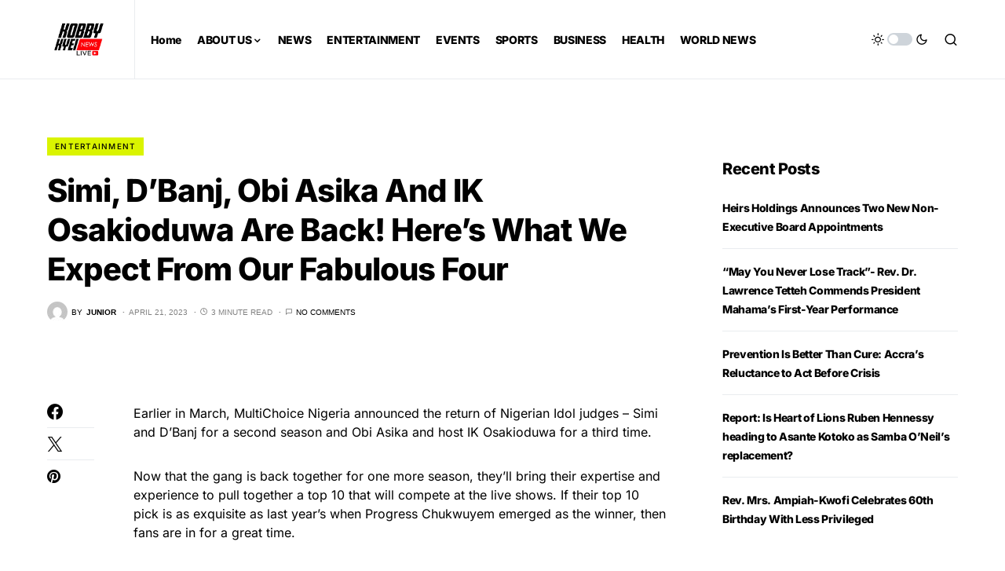

--- FILE ---
content_type: text/html; charset=utf-8
request_url: https://www.google.com/recaptcha/api2/aframe
body_size: 264
content:
<!DOCTYPE HTML><html><head><meta http-equiv="content-type" content="text/html; charset=UTF-8"></head><body><script nonce="LdcyyiqPoH34hg8wcmlNZw">/** Anti-fraud and anti-abuse applications only. See google.com/recaptcha */ try{var clients={'sodar':'https://pagead2.googlesyndication.com/pagead/sodar?'};window.addEventListener("message",function(a){try{if(a.source===window.parent){var b=JSON.parse(a.data);var c=clients[b['id']];if(c){var d=document.createElement('img');d.src=c+b['params']+'&rc='+(localStorage.getItem("rc::a")?sessionStorage.getItem("rc::b"):"");window.document.body.appendChild(d);sessionStorage.setItem("rc::e",parseInt(sessionStorage.getItem("rc::e")||0)+1);localStorage.setItem("rc::h",'1769423423258');}}}catch(b){}});window.parent.postMessage("_grecaptcha_ready", "*");}catch(b){}</script></body></html>

--- FILE ---
content_type: application/javascript; charset=utf-8
request_url: https://fundingchoicesmessages.google.com/f/AGSKWxVKwTyvMgIalXB-IKpfRJvNks96TqlwpzLl0cgytsDs2z51jVfO4smVvqRgTHSXXVGaR7sb_syBWK7sVNrPaxPz4AF6Ll3benkaIQEQ4zK0licij26n-wJ6AHmT8tkywVN1BFyayOkhxXQNA75T712cEgXH7LuvBLnSzH99Z7q9t8kWsacaWF0Q1WWd/_/ppd_ads_/adv-scroll./impop./ad-api-/pagead/conversion.
body_size: -1290
content:
window['6df23c89-5f0d-4b4f-a622-9458a064cb7f'] = true;

--- FILE ---
content_type: application/javascript; charset=utf-8
request_url: https://fundingchoicesmessages.google.com/f/AGSKWxXpmB7rkq6O481CRfJo2IuxZtouRDZGdLofZFPrLBqNdgoW_bqH5hUGuRTakK6zs719oSAXstCF1_u2tMeWEiKZ5WAJaT_0eSKXnalKr8Pm2n7WK06nWETjdhX0-vQil2XF8XaRbw==?fccs=W251bGwsbnVsbCxudWxsLG51bGwsbnVsbCxudWxsLFsxNzY5NDIzNDIzLDU0MjAwMDAwMF0sbnVsbCxudWxsLG51bGwsW251bGwsWzcsOSw2XSxudWxsLDIsbnVsbCwiZW4iLG51bGwsbnVsbCxudWxsLG51bGwsbnVsbCwzXSwiaHR0cHM6Ly9rb2JieWt5ZWluZXdzLmNvbS9lbnRlcnRhaW5tZW50L3NpbWktZGJhbmotb2JpLWFzaWthLWFuZC1pay1vc2FraW9kdXdhLWFyZS1iYWNrLWhlcmVzLXdoYXQtd2UtZXhwZWN0LWZyb20tb3VyLWZhYnVsb3VzLWZvdXIvIixudWxsLFtbOCwiazYxUEJqbWs2TzAiXSxbOSwiZW4tVVMiXSxbMTksIjIiXSxbMTcsIlswXSJdLFsyNCwiIl0sWzI5LCJmYWxzZSJdXV0
body_size: 224
content:
if (typeof __googlefc.fcKernelManager.run === 'function') {"use strict";this.default_ContributorServingResponseClientJs=this.default_ContributorServingResponseClientJs||{};(function(_){var window=this;
try{
var qp=function(a){this.A=_.t(a)};_.u(qp,_.J);var rp=function(a){this.A=_.t(a)};_.u(rp,_.J);rp.prototype.getWhitelistStatus=function(){return _.F(this,2)};var sp=function(a){this.A=_.t(a)};_.u(sp,_.J);var tp=_.ed(sp),up=function(a,b,c){this.B=a;this.j=_.A(b,qp,1);this.l=_.A(b,_.Pk,3);this.F=_.A(b,rp,4);a=this.B.location.hostname;this.D=_.Fg(this.j,2)&&_.O(this.j,2)!==""?_.O(this.j,2):a;a=new _.Qg(_.Qk(this.l));this.C=new _.dh(_.q.document,this.D,a);this.console=null;this.o=new _.mp(this.B,c,a)};
up.prototype.run=function(){if(_.O(this.j,3)){var a=this.C,b=_.O(this.j,3),c=_.fh(a),d=new _.Wg;b=_.hg(d,1,b);c=_.C(c,1,b);_.jh(a,c)}else _.gh(this.C,"FCNEC");_.op(this.o,_.A(this.l,_.De,1),this.l.getDefaultConsentRevocationText(),this.l.getDefaultConsentRevocationCloseText(),this.l.getDefaultConsentRevocationAttestationText(),this.D);_.pp(this.o,_.F(this.F,1),this.F.getWhitelistStatus());var e;a=(e=this.B.googlefc)==null?void 0:e.__executeManualDeployment;a!==void 0&&typeof a==="function"&&_.To(this.o.G,
"manualDeploymentApi")};var vp=function(){};vp.prototype.run=function(a,b,c){var d;return _.v(function(e){d=tp(b);(new up(a,d,c)).run();return e.return({})})};_.Tk(7,new vp);
}catch(e){_._DumpException(e)}
}).call(this,this.default_ContributorServingResponseClientJs);
// Google Inc.

//# sourceURL=/_/mss/boq-content-ads-contributor/_/js/k=boq-content-ads-contributor.ContributorServingResponseClientJs.en_US.k61PBjmk6O0.es5.O/d=1/exm=ad_blocking_detection_executable,kernel_loader,loader_js_executable,web_iab_tcf_v2_signal_executable/ed=1/rs=AJlcJMztj-kAdg6DB63MlSG3pP52LjSptg/m=cookie_refresh_executable
__googlefc.fcKernelManager.run('\x5b\x5b\x5b7,\x22\x5b\x5bnull,\\\x22kobbykyeinews.com\\\x22,\\\x22AKsRol9ggrUf1ZNTrgl4Zo0tR6W4BRKwd-uayNVb3GcuKb878KwavYUr6OfSpMh_4SWgF0kC7ST2jwcfTHKxfkJD8-vzjyhKBMIUgyJjFVJgCsCEwhQ2jvW_zr30yQHhC3SYRJTYi2aNCJ8RFiK4VVfxEE90ub99lQ\\\\u003d\\\\u003d\\\x22\x5d,null,\x5b\x5bnull,null,null,\\\x22https:\/\/fundingchoicesmessages.google.com\/f\/AGSKWxVlxhw5ud39wAo3K2VqJuEK8V6uVrGDCPB9m09O0AiT6N7UNMQaLiXCB847mrjKwaW0p3HmsQDh8p3oWXUIFQnrEyO4ALClXBr4iZJS51Zv6iYIzG6f8YSJFoa5mTQxUh8HJM--xg\\\\u003d\\\\u003d\\\x22\x5d,null,null,\x5bnull,null,null,\\\x22https:\/\/fundingchoicesmessages.google.com\/el\/AGSKWxXYm2aNZyrFanO4hhMRDVMtWThNDqiUku3Uc76NL2zRvM2IenTwlXU-hFIJxC4RhUwP2dDTCvW-Qr6_px--R1Zs3CHvDJ1P1qAAy7q77jwx6tLLJPmrQXBwY-nJ5_eMnaml1UiM-A\\\\u003d\\\\u003d\\\x22\x5d,null,\x5bnull,\x5b7,9,6\x5d,null,2,null,\\\x22en\\\x22,null,null,null,null,null,3\x5d,null,\\\x22Privacy and cookie settings\\\x22,\\\x22Close\\\x22,null,null,null,\\\x22Managed by Google. Complies with IAB TCF. CMP ID: 300\\\x22\x5d,\x5b2,1\x5d\x5d\x22\x5d\x5d,\x5bnull,null,null,\x22https:\/\/fundingchoicesmessages.google.com\/f\/AGSKWxWtT4T4kRDDLWd0-bwM_PnbYzZJ9mlXJsvggqsXNh7M0jm5zdD4N_qPL2hdw8RQ6qTFJkSqOXKOKBHzhFvp_2j5FTHtVx0pLrCXL_CY9mMmFQ6RPi179ziOBxOmLFkDObMKrirr_Q\\u003d\\u003d\x22\x5d\x5d');}